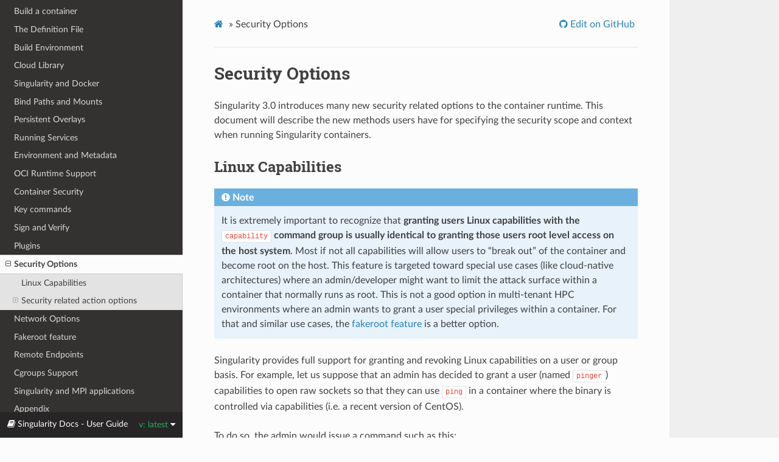

--- FILE ---
content_type: text/html; charset=utf-8
request_url: https://apptainer.org/user-docs/3.3/security_options.html
body_size: 5165
content:


<!DOCTYPE html>
<html class="writer-html5" lang="en" >
<head>
  <meta charset="utf-8" />
  
  <meta name="viewport" content="width=device-width, initial-scale=1.0" />
  
  <title>Security Options &mdash; Singularity container 3.3 documentation</title>
  

  
  <link rel="stylesheet" href="_static/css/theme.css" type="text/css" />
  <link rel="stylesheet" href="_static/pygments.css" type="text/css" />
  <link rel="stylesheet" href="_static/pygments.css" type="text/css" />
  <link rel="stylesheet" href="_static/css/theme.css" type="text/css" />
  <link rel="stylesheet" href="_static/css/custom.css" type="text/css" />

  
  
    <link rel="shortcut icon" href="_static/favicon.png"/>
  

  
  

  

  
  <!--[if lt IE 9]>
    <script src="_static/js/html5shiv.min.js"></script>
  <![endif]-->
  
    
      <script type="text/javascript" id="documentation_options" data-url_root="./" src="_static/documentation_options.js"></script>
        <script data-url_root="./" id="documentation_options" src="_static/documentation_options.js"></script>
        <script src="_static/jquery.js"></script>
        <script src="_static/underscore.js"></script>
        <script src="_static/doctools.js"></script>
        <script src="_static/js/ga.js"></script>
        <script src="_static/js/footer.js"></script>
    
    <script type="text/javascript" src="_static/js/theme.js"></script>

    
    <link rel="index" title="Index" href="genindex.html" />
    <link rel="search" title="Search" href="search.html" />
    <link rel="next" title="Network virtualization" href="networking.html" />
    <link rel="prev" title="Plugins" href="plugins.html" /> 
</head>

<body class="wy-body-for-nav">

   
  <div class="wy-grid-for-nav">
    
    <nav data-toggle="wy-nav-shift" class="wy-nav-side">
      <div class="wy-side-scroll">
        <div class="wy-side-nav-search" >
          

          
            <a href="index.html" class="icon icon-home"> Singularity container
          

          
            
            <img src="_static/logo.png" class="logo" alt="Logo"/>
          
          </a>

          
            
            
              <div class="version">
                3.3
              </div>
            
          

          
<div role="search">
  <form id="rtd-search-form" class="wy-form" action="search.html" method="get">
    <input type="text" name="q" placeholder="Search docs" />
    <input type="hidden" name="check_keywords" value="yes" />
    <input type="hidden" name="area" value="default" />
  </form>
</div>

          
        </div>

        
        <div class="wy-menu wy-menu-vertical" data-spy="affix" role="navigation" aria-label="main navigation">
          
            
            
              
            
            
              <ul class="current">
<li class="toctree-l1"><a class="reference internal" href="quick_start.html">Quick Start</a></li>
<li class="toctree-l1"><a class="reference internal" href="contributing.html">Contributing</a></li>
<li class="toctree-l1"><a class="reference internal" href="installation.html">Installation</a></li>
<li class="toctree-l1"><a class="reference internal" href="security.html">Container Security</a></li>
<li class="toctree-l1"><a class="reference internal" href="cli.html">Command Line Reference</a></li>
<li class="toctree-l1"><a class="reference internal" href="build_a_container.html">Build a container</a></li>
<li class="toctree-l1"><a class="reference internal" href="definition_files.html">The Definition File</a></li>
<li class="toctree-l1"><a class="reference internal" href="build_env.html">Build Environment</a></li>
<li class="toctree-l1"><a class="reference internal" href="cloud_library.html">Cloud Library</a></li>
<li class="toctree-l1"><a class="reference internal" href="singularity_and_docker.html">Singularity and Docker</a></li>
<li class="toctree-l1"><a class="reference internal" href="bind_paths_and_mounts.html">Bind Paths and Mounts</a></li>
<li class="toctree-l1"><a class="reference internal" href="persistent_overlays.html">Persistent Overlays</a></li>
<li class="toctree-l1"><a class="reference internal" href="running_services.html">Running Services</a></li>
<li class="toctree-l1"><a class="reference internal" href="environment_and_metadata.html">Environment and Metadata</a></li>
<li class="toctree-l1"><a class="reference internal" href="oci_runtime.html">OCI Runtime Support</a></li>
<li class="toctree-l1"><a class="reference internal" href="security.html">Container Security</a></li>
<li class="toctree-l1"><a class="reference internal" href="key_commands.html">Key commands</a></li>
<li class="toctree-l1"><a class="reference internal" href="signNverify.html">Sign and Verify</a></li>
<li class="toctree-l1"><a class="reference internal" href="plugins.html">Plugins</a></li>
<li class="toctree-l1 current"><a class="current reference internal" href="#">Security Options</a><ul>
<li class="toctree-l2"><a class="reference internal" href="#linux-capabilities">Linux Capabilities</a></li>
<li class="toctree-l2"><a class="reference internal" href="#security-related-action-options">Security related action options</a><ul>
<li class="toctree-l3"><a class="reference internal" href="#add-caps"><code class="docutils literal notranslate"><span class="pre">--add-caps</span></code></a></li>
<li class="toctree-l3"><a class="reference internal" href="#allow-setuid"><code class="docutils literal notranslate"><span class="pre">--allow-setuid</span></code></a></li>
<li class="toctree-l3"><a class="reference internal" href="#keep-privs"><code class="docutils literal notranslate"><span class="pre">--keep-privs</span></code></a></li>
<li class="toctree-l3"><a class="reference internal" href="#drop-caps"><code class="docutils literal notranslate"><span class="pre">--drop-caps</span></code></a></li>
<li class="toctree-l3"><a class="reference internal" href="#security"><code class="docutils literal notranslate"><span class="pre">--security</span></code></a></li>
</ul>
</li>
</ul>
</li>
<li class="toctree-l1"><a class="reference internal" href="networking.html">Network Options</a></li>
<li class="toctree-l1"><a class="reference internal" href="fakeroot.html">Fakeroot feature</a></li>
<li class="toctree-l1"><a class="reference internal" href="endpoint.html">Remote Endpoints</a></li>
<li class="toctree-l1"><a class="reference internal" href="cgroups.html">Cgroups Support</a></li>
<li class="toctree-l1"><a class="reference internal" href="mpi.html">Singularity and MPI applications</a></li>
<li class="toctree-l1"><a class="reference internal" href="appendix.html">Appendix</a></li>
</ul>

            
          
        </div>
        
      </div>
    </nav>

    <section data-toggle="wy-nav-shift" class="wy-nav-content-wrap">

      
      <nav class="wy-nav-top" aria-label="top navigation">
        
          <i data-toggle="wy-nav-top" class="fa fa-bars"></i>
          <a href="index.html">Singularity container</a>
        
      </nav>


      <div class="wy-nav-content">
        
        <div class="rst-content style-external-links">
        
          

















<div role="navigation" aria-label="breadcrumbs navigation">

  <ul class="wy-breadcrumbs">
    
      <li><a href="index.html" class="icon icon-home"></a> &raquo;</li>
        
      <li>Security Options</li>
    
    
      <li class="wy-breadcrumbs-aside">
        
          
            
              <a href="https://github.com/sylabs/singularity-userdocs/blob/master/security_options.rst" class="fa fa-github"> Edit on GitHub</a>
            
          
        
      </li>
    
  </ul>

  
  <hr/>
</div>
          <div role="main" class="document" itemscope="itemscope" itemtype="http://schema.org/Article">
           <div itemprop="articleBody">
            
  <div class="section" id="security-options">
<span id="id1"></span><h1>Security Options<a class="headerlink" href="#security-options" title="Permalink to this headline">¶</a></h1>
<p id="sec-security-options">Singularity 3.0 introduces many new security related options to the container
runtime.  This document will describe the new methods users have for specifying
the security scope and context when running Singularity containers.</p>
<div class="section" id="linux-capabilities">
<h2>Linux Capabilities<a class="headerlink" href="#linux-capabilities" title="Permalink to this headline">¶</a></h2>
<div class="admonition note">
<p class="admonition-title">Note</p>
<p>It is extremely important to recognize that <strong>granting users Linux
capabilities with the</strong> <code class="docutils literal notranslate"><span class="pre">capability</span></code> <strong>command group is usually identical
to granting those users root level access on the host system</strong>. Most if not
all capabilities will allow users to “break out” of the container and
become root on the host. This feature is targeted toward special use cases
(like cloud-native architectures) where an admin/developer might want to
limit the attack surface within a container that normally runs as root.
This is not a good option in multi-tenant HPC environments where an admin
wants to grant a user special privileges within a container. For that and
similar use cases, the <a class="reference internal" href="fakeroot.html#fakeroot"><span class="std std-ref">fakeroot feature</span></a> is a better
option.</p>
</div>
<p>Singularity provides full support for granting and revoking Linux capabilities
on a user or group basis.  For example, let us suppose that an admin has
decided to grant a user (named <code class="docutils literal notranslate"><span class="pre">pinger</span></code>) capabilities to open raw sockets so
that they can use <code class="docutils literal notranslate"><span class="pre">ping</span></code> in a container where the binary is controlled via
capabilities (i.e. a recent version of CentOS).</p>
<p>To do so, the admin would issue a command such as this:</p>
<div class="highlight-none notranslate"><div class="highlight"><pre><span></span>$ sudo singularity capability add --user pinger CAP_NET_RAW
</pre></div>
</div>
<p>This means the user <code class="docutils literal notranslate"><span class="pre">pinger</span></code> has just been granted permissions (through Linux
capabilities) to open raw sockets within Singularity containers.</p>
<p>The admin can check that this change is in effect with the <code class="docutils literal notranslate"><span class="pre">capability</span> <span class="pre">list</span></code>
command.</p>
<div class="highlight-none notranslate"><div class="highlight"><pre><span></span>$ sudo singularity capability list --user pinger
CAP_NET_RAW
</pre></div>
</div>
<p>To take advantage of this new capability, the user <code class="docutils literal notranslate"><span class="pre">pinger</span></code> must also request
the capability when executing a container with the <code class="docutils literal notranslate"><span class="pre">--add-caps</span></code> flag like so:</p>
<div class="highlight-none notranslate"><div class="highlight"><pre><span></span>$ singularity exec --add-caps CAP_NET_RAW library://centos ping -c 1 8.8.8.8
PING 8.8.8.8 (8.8.8.8) 56(84) bytes of data.
64 bytes from 8.8.8.8: icmp_seq=1 ttl=128 time=18.3 ms

--- 8.8.8.8 ping statistics ---
1 packets transmitted, 1 received, 0% packet loss, time 0ms
rtt min/avg/max/mdev = 18.320/18.320/18.320/0.000 ms
</pre></div>
</div>
<p>If the admin decides that it is no longer necessary to allow the user <code class="docutils literal notranslate"><span class="pre">pinger</span></code>
to open raw sockets within Singularity containers, they can revoke the
appropriate Linux capability like so:</p>
<div class="highlight-none notranslate"><div class="highlight"><pre><span></span>$ sudo singularity capability drop --user pinger CAP_NET_RAW
</pre></div>
</div>
<p>The <code class="docutils literal notranslate"><span class="pre">capability</span> <span class="pre">add</span></code> and <code class="docutils literal notranslate"><span class="pre">drop</span></code> subcommands will also accept the case
insensitive keyword <code class="docutils literal notranslate"><span class="pre">all</span></code> to grant or revoke all Linux capabilities to a user
or group.  Similarly, the <code class="docutils literal notranslate"><span class="pre">--add-caps</span></code> option will accept the <code class="docutils literal notranslate"><span class="pre">all</span></code> keyword.
Of course appropriate caution should be exercised when using this keyword.</p>
</div>
<div class="section" id="security-related-action-options">
<h2>Security related action options<a class="headerlink" href="#security-related-action-options" title="Permalink to this headline">¶</a></h2>
<p>Singularity 3.0 introduces many new flags that can be passed to the action
commands; <code class="docutils literal notranslate"><span class="pre">shell</span></code>, <code class="docutils literal notranslate"><span class="pre">exec</span></code>, and <code class="docutils literal notranslate"><span class="pre">run</span></code> allowing fine grained control of
security.</p>
<div class="section" id="add-caps">
<h3><code class="docutils literal notranslate"><span class="pre">--add-caps</span></code><a class="headerlink" href="#add-caps" title="Permalink to this headline">¶</a></h3>
<p>As explained above, <code class="docutils literal notranslate"><span class="pre">--add-caps</span></code> will “activate” Linux capabilities when a
container is initiated, providing those capabilities have been granted to the
user by an administrator using the <code class="docutils literal notranslate"><span class="pre">capability</span> <span class="pre">add</span></code> command. This option will
also accept the case insensitive keyword <code class="docutils literal notranslate"><span class="pre">all</span></code> to add every capability
granted by the administrator.</p>
</div>
<div class="section" id="allow-setuid">
<h3><code class="docutils literal notranslate"><span class="pre">--allow-setuid</span></code><a class="headerlink" href="#allow-setuid" title="Permalink to this headline">¶</a></h3>
<p>The SetUID bit allows a program to be executed as the user that owns the binary.
The most well-known SetUID binaries are owned by root and allow a user to
execute a command with elevated privileges.  But other SetUID binaries may
allow a user to execute a command as a service account.</p>
<p>By default SetUID is disallowed within Singularity containers as a security
precaution.  But the root user can override this precaution and allow SetUID
binaries to behave as expected within a Singularity container with the
<code class="docutils literal notranslate"><span class="pre">--allow-setuid</span></code> option like so:</p>
<div class="highlight-none notranslate"><div class="highlight"><pre><span></span>$ sudo singularity shell --allow-setuid some_container.sif
</pre></div>
</div>
</div>
<div class="section" id="keep-privs">
<h3><code class="docutils literal notranslate"><span class="pre">--keep-privs</span></code><a class="headerlink" href="#keep-privs" title="Permalink to this headline">¶</a></h3>
<p>It is possible for an admin to set a different set of default capabilities or to
reduce the default capabilities to zero for the root user by setting the <code class="docutils literal notranslate"><span class="pre">root</span>
<span class="pre">default</span> <span class="pre">capabilities</span></code> parameter in the <code class="docutils literal notranslate"><span class="pre">singularity.conf</span></code> file to <code class="docutils literal notranslate"><span class="pre">file</span></code> or
<code class="docutils literal notranslate"><span class="pre">no</span></code> respectively.  If this change is in effect, the root user can override
the <code class="docutils literal notranslate"><span class="pre">singularity.conf</span></code> file and enter the container with full capabilities
using the <code class="docutils literal notranslate"><span class="pre">--keep-privs</span></code> option.</p>
<div class="highlight-none notranslate"><div class="highlight"><pre><span></span>$ sudo singularity exec --keep-privs library://centos ping -c 1 8.8.8.8
PING 8.8.8.8 (8.8.8.8) 56(84) bytes of data.
64 bytes from 8.8.8.8: icmp_seq=1 ttl=128 time=18.8 ms

--- 8.8.8.8 ping statistics ---
1 packets transmitted, 1 received, 0% packet loss, time 0ms
rtt min/avg/max/mdev = 18.838/18.838/18.838/0.000 ms
</pre></div>
</div>
</div>
<div class="section" id="drop-caps">
<h3><code class="docutils literal notranslate"><span class="pre">--drop-caps</span></code><a class="headerlink" href="#drop-caps" title="Permalink to this headline">¶</a></h3>
<p>By default, the root user has a full set of capabilities when they enter the
container. You may choose to drop specific capabilities when you initiate a
container as root to enhance security.</p>
<p>For instance, to drop the ability for the root user to open a raw socket inside
the container:</p>
<div class="highlight-none notranslate"><div class="highlight"><pre><span></span>$ sudo singularity exec --drop-caps CAP_NET_RAW library://centos ping -c 1 8.8.8.8
ping: socket: Operation not permitted
</pre></div>
</div>
<p>The <code class="docutils literal notranslate"><span class="pre">drop-caps</span></code> option will also accept the case insensitive keyword <code class="docutils literal notranslate"><span class="pre">all</span></code>
as an option to drop all capabilities when entering the container.</p>
</div>
<div class="section" id="security">
<h3><code class="docutils literal notranslate"><span class="pre">--security</span></code><a class="headerlink" href="#security" title="Permalink to this headline">¶</a></h3>
<p>The <code class="docutils literal notranslate"><span class="pre">--security</span></code> flag allows the root user to leverage security modules such
as SELinux, AppArmor, and seccomp within your Singularity container. You can
also change the UID and GID of the user within the container at runtime.</p>
<p>For instance:</p>
<div class="highlight-none notranslate"><div class="highlight"><pre><span></span>$ sudo whoami
root

$ sudo singularity exec --security uid:1000 my_container.sif whoami
david
</pre></div>
</div>
<p>To use seccomp to blacklist a command follow this procedure. (It is actually
preferable from a security standpoint to whitelist commands but this will
suffice for a simple example.)  Note that this example was run on Ubuntu and
that Singularity was installed with the <code class="docutils literal notranslate"><span class="pre">libseccomp-dev</span></code> and <code class="docutils literal notranslate"><span class="pre">pkg-config</span></code>
packages as dependencies.</p>
<p>First write a configuration file.  An example configuration file is installed
with Singularity, normally at <code class="docutils literal notranslate"><span class="pre">/usr/local/etc/singularity/seccomp-profiles/default.json</span></code>.
For this example, we will use a much simpler configuration file to blacklist the
<code class="docutils literal notranslate"><span class="pre">mkdir</span></code> command.</p>
<div class="highlight-none notranslate"><div class="highlight"><pre><span></span>{
    &quot;defaultAction&quot;: &quot;SCMP_ACT_ALLOW&quot;,
    &quot;archMap&quot;: [
        {
            &quot;architecture&quot;: &quot;SCMP_ARCH_X86_64&quot;,
            &quot;subArchitectures&quot;: [
                &quot;SCMP_ARCH_X86&quot;,
                &quot;SCMP_ARCH_X32&quot;
            ]
        }
    ],
    &quot;syscalls&quot;: [
        {
            &quot;names&quot;: [
                &quot;mkdir&quot;
            ],
            &quot;action&quot;: &quot;SCMP_ACT_KILL&quot;,
            &quot;args&quot;: [],
            &quot;comment&quot;: &quot;&quot;,
            &quot;includes&quot;: {},
            &quot;excludes&quot;: {}
        }
    ]
}
</pre></div>
</div>
<p>We’ll save the file at <code class="docutils literal notranslate"><span class="pre">/home/david/no_mkdir.json</span></code>. Then we can invoke the
container like so:</p>
<div class="highlight-none notranslate"><div class="highlight"><pre><span></span>$ sudo singularity shell --security seccomp:/home/david/no_mkdir.json my_container.sif

Singularity&gt; mkdir /tmp/foo
Bad system call (core dumped)
</pre></div>
</div>
<p>Note that attempting to use the blacklisted <code class="docutils literal notranslate"><span class="pre">mkdir</span></code> command resulted in a
core dump.</p>
<p>The full list of arguments accepted by the <code class="docutils literal notranslate"><span class="pre">--security</span></code> option are as follows:</p>
<div class="highlight-none notranslate"><div class="highlight"><pre><span></span>--security=&quot;seccomp:/usr/local/etc/singularity/seccomp-profiles/default.json&quot;
--security=&quot;apparmor:/usr/bin/man&quot;
--security=&quot;selinux:context&quot;
--security=&quot;uid:1000&quot;
--security=&quot;gid:1000&quot;
--security=&quot;gid:1000:1:0&quot; (multiple gids, first is always the primary group)
</pre></div>
</div>
</div>
</div>
</div>


           </div>
           
          </div>
          <footer>
    <div class="rst-footer-buttons" role="navigation" aria-label="footer navigation">
        <a href="networking.html" class="btn btn-neutral float-right" title="Network virtualization" accesskey="n" rel="next">Next <span class="fa fa-arrow-circle-right" aria-hidden="true"></span></a>
        <a href="plugins.html" class="btn btn-neutral float-left" title="Plugins" accesskey="p" rel="prev"><span class="fa fa-arrow-circle-left" aria-hidden="true"></span> Previous</a>
    </div>

  <hr/>

  <div role="contentinfo">
    <p>
        &#169; Copyright 2017-2019, Sylabs Inc.

    </p>
  </div>
    
    
    
    Built with <a href="https://www.sphinx-doc.org/">Sphinx</a> using a
    
    <a href="https://github.com/readthedocs/sphinx_rtd_theme">theme</a>
    
    provided by <a href="https://readthedocs.org">Read the Docs</a>. 

</footer>
        </div>
      </div>

    </section>

  </div>
  

  <script type="text/javascript">
      jQuery(function () {
          SphinxRtdTheme.Navigation.enable(true);
      });
  </script>

  
  
    
   

</body>
</html>

--- FILE ---
content_type: text/css; charset=utf-8
request_url: https://apptainer.org/user-docs/3.3/_static/css/custom.css
body_size: -411
content:
/*
 Add the corresponding max size (500px) to code blocks and allow vertical scrollbar
*/
.highlight{
  max-height: 500px;
  overflow-y: scroll;
}


--- FILE ---
content_type: application/javascript; charset=utf-8
request_url: https://apptainer.org/user-docs/3.3/_static/documentation_options.js
body_size: -314
content:
var DOCUMENTATION_OPTIONS = {
    URL_ROOT: document.getElementById("documentation_options").getAttribute('data-url_root'),
    VERSION: '3.3',
    LANGUAGE: 'None',
    COLLAPSE_INDEX: false,
    BUILDER: 'html',
    FILE_SUFFIX: '.html',
    LINK_SUFFIX: '.html',
    HAS_SOURCE: true,
    SOURCELINK_SUFFIX: '.txt',
    NAVIGATION_WITH_KEYS: false
};

--- FILE ---
content_type: application/javascript; charset=utf-8
request_url: https://apptainer.org/user-docs/3.3/_static/js/ga.js
body_size: -144
content:
document.write('<!-- Global site tag (gtag.js) - Google Analytics -->\
<script async src="https://www.googletagmanager.com/gtag/js?id=UA-142263760-1"></script>\
<script>\
window.dataLayer = window.dataLayer || [];\
function gtag(){dataLayer.push(arguments);}\
gtag("js", new Date());\
gtag("config", "UA-142263760-1");\
</script>\
');


--- FILE ---
content_type: application/javascript; charset=utf-8
request_url: https://apptainer.org/user-docs/3.3/_static/js/footer.js
body_size: -200
content:
document.write('<div class="rst-versions" data-toggle="rst-versions" role="note" aria-label="versions">\
   <span class="rst-current-version" data-toggle="rst-current-version">\
     <span class="fa fa-book"> Singularity Docs - User Guide </span>\
     v: latest\
     <span class="fa fa-caret-down"></span>\
   </span>\
   <div class="rst-other-versions">\
     <dl>\
       <dt>Versions</dt>\
         <dd><a href="https://www.sylabs.io/guides/3.3/user-guide/">v3.2</a></dd>\
     </dl>\
     <dl>\
       <dt>Downloads</dt>\
       <dd>\
         <a href="https://www.sylabs.io/guides/3.3/user-guide.pdf">v3.3 PDF</a>\
       </dd>\
     </dl>\
     <dl>\
       <dt>Do you want to contribute? </dt>\
         <dd>\
           <a href="https://github.com/sylabs/singularity-userdocs/tree/master">Find us on GitHub!</a>\
         </dd>\
     </dl>\
\
   </div>\
 </div>\
');
